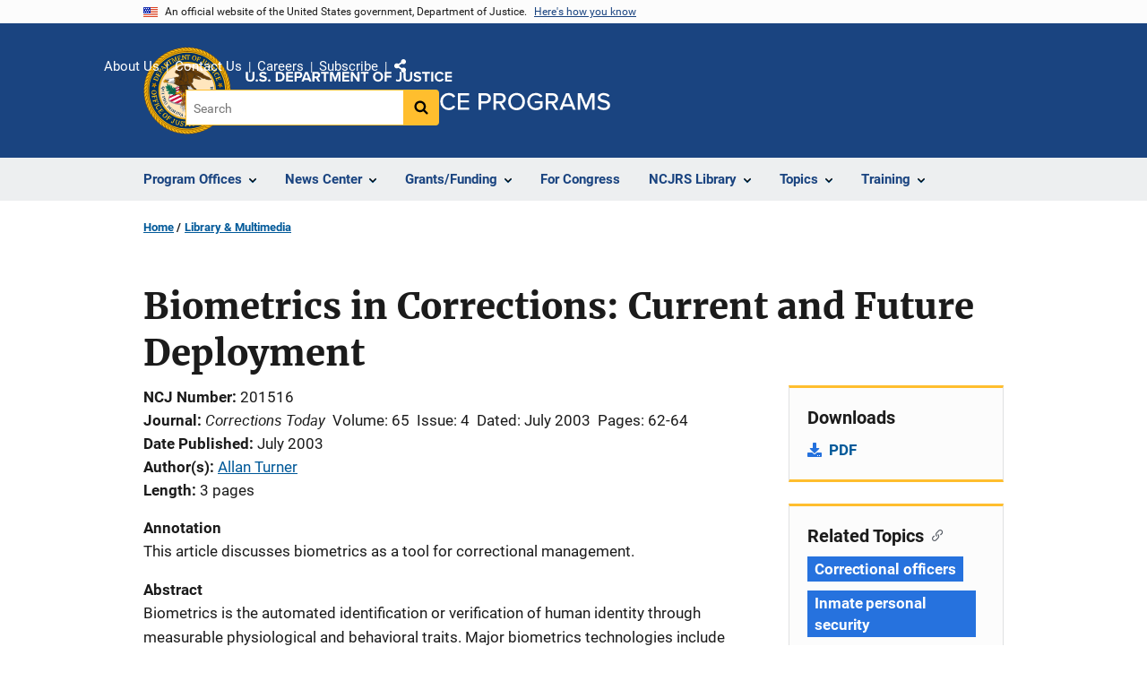

--- FILE ---
content_type: text/html; charset=UTF-8
request_url: https://www.ojp.gov/library/publications/biometrics-corrections-current-and-future-deployment
body_size: 11339
content:
<!DOCTYPE html>
<html lang="en" dir="ltr" prefix="og: https://ogp.me/ns#">
  <head>
    <meta charset="utf-8" />
<link rel="preload" href="/themes/custom/ojp/assets/fonts/roboto/Roboto-Regular.woff2" as="font" type="font/woff2" crossorigin="" />
<link rel="preload" href="/themes/custom/ojp/assets/fonts/roboto/Roboto-Bold.woff2" as="font" type="font/woff2" crossorigin="" />
<link rel="preload" href="/themes/custom/ojp/assets/fonts/roboto/Roboto-Italic.woff2" as="font" type="font/woff2" crossorigin="" />
<link rel="preload" href="/themes/custom/ojp/assets/fonts/roboto/Roboto-BlackItalic.woff2" as="font" type="font/woff2" crossorigin="" />
<link rel="preload" href="/themes/custom/ojp/assets/fonts/merriweather/Latin-Merriweather-Regular.woff2" as="font" type="font/woff2" crossorigin="" />
<link rel="preload" href="/themes/custom/ojp/assets/fonts/merriweather/Latin-Merriweather-Bold.woff2" as="font" type="font/woff2" crossorigin="" />
<noscript><style>form.antibot * :not(.antibot-message) { display: none !important; }</style>
</noscript><meta name="description" content="This article discusses biometrics as a tool for correctional management." />
<link rel="canonical" href="https://www.ojp.gov/library/publications/biometrics-corrections-current-and-future-deployment" />
<meta property="og:site_name" content="Office of Justice Programs" />
<meta property="og:url" content="https://www.ojp.gov/library/publications/biometrics-corrections-current-and-future-deployment" />
<meta property="og:title" content="Biometrics in Corrections: Current and Future Deployment | Office of Justice Programs" />
<meta property="og:description" content="This article discusses biometrics as a tool for correctional management." />
<meta property="og:image" content="https://www.ojp.gov/sites/g/files/xyckuh241/files/images/2020-02/ojp_og.png" />
<meta name="twitter:card" content="summary_large_image" />
<meta name="twitter:description" content="This article discusses biometrics as a tool for correctional management." />
<meta name="twitter:title" content="Biometrics in Corrections: Current and Future Deployment | Office of Justice Programs" />
<meta name="twitter:image" content="https://www.ojp.gov/sites/g/files/xyckuh241/files/images/2020-02/ojp_tw.png" />
<meta name="google-site-verification" content="4PLVTsyCm3--uca8rMAYrsLAAEJtRBtpZWm-kh9pr0g" />
<meta name="Generator" content="Drupal 10 (https://www.drupal.org)" />
<meta name="MobileOptimized" content="width" />
<meta name="HandheldFriendly" content="true" />
<meta name="viewport" content="width=device-width, initial-scale=1.0" />
<link rel="icon" href="/themes/custom/ojp/assets/images/ojp/favicon.png" type="image/png" />
<link rel="alternate" hreflang="en" href="https://www.ojp.gov/library/publications/biometrics-corrections-current-and-future-deployment" />

    <title>Biometrics in Corrections: Current and Future Deployment | Office of Justice Programs</title>
    <link rel="stylesheet" media="all" href="/sites/g/files/xyckuh241/files/css/css_8kWHm58NNAG70rX8qOa7v7ItaM-I9AtKIGjOLmdyJ-0.css?delta=0&amp;language=en&amp;theme=ojp&amp;include=[base64]" />
<link rel="stylesheet" media="all" href="/sites/g/files/xyckuh241/files/css/css_Ypsu4XtyBw3Upe9o6rG_HMzoTCSoXJQpAzGGkPbX90U.css?delta=1&amp;language=en&amp;theme=ojp&amp;include=[base64]" />
<link rel="stylesheet" media="print" href="/sites/g/files/xyckuh241/files/css/css_zxEGTDXeP9ngdNso24-Bomoquys4mkHkVPDlu-SLlg8.css?delta=2&amp;language=en&amp;theme=ojp&amp;include=[base64]" />
<link rel="stylesheet" media="all" href="/sites/g/files/xyckuh241/files/css/css_3PQxx3C1H1JphTzo7-Y8c5Vk_zSQ8AaU4VQCjZCA8Fw.css?delta=3&amp;language=en&amp;theme=ojp&amp;include=[base64]" />

    
  </head>
  <body class="path-node page-node-type-publication">
        <a href="#main-content" class="visually-hidden focusable skip-link">
      Skip to main content
    </a>
    <noscript><iframe src="https://www.googletagmanager.com/ns.html?id=GTM-5KXJ326"
                  height="0" width="0" style="display:none;visibility:hidden"></iframe></noscript>

      <div class="dialog-off-canvas-main-canvas" data-off-canvas-main-canvas>
      <section class="usa-banner" aria-label="Official government website">

    <div class="usa-accordion">
  <header class="usa-banner__header">
    <div class="usa-banner__inner">
      <div class="grid-col-auto">
        <img class="usa-banner__header-flag" src="/themes/custom/ojp/assets/images/us_flag_small.png" alt="U.S. flag">
      </div>
      <div class="grid-col-fill tablet:grid-col-auto">
        <p class="usa-banner__header-text">An official website of the United States government, Department of Justice.</p>
        <p class="usa-banner__header-action" aria-hidden="true">Here's how you know</p>
      </div>
      <button class="usa-accordion__button usa-banner__button"
              aria-expanded="false" aria-controls="gov-banner">
        <span class="usa-banner__button-text">Here's how you know</span>
      </button>
    </div>
  </header>
  <div class="usa-banner__content usa-accordion__content" id="gov-banner" hidden>
    <div class="grid-row grid-gap-lg">
      <div class="usa-banner__guidance tablet:grid-col-6">
        <img class="usa-banner__icon usa-media-block__img" src="/themes/custom/ojp/assets/images/icon-dot-gov.svg" role="img" alt="" aria-hidden="true">
        <div class="usa-media-block__body">
          <p>
            <strong>Official websites use .gov</strong>
            <br>
            A <strong>.gov</strong> website belongs to an official government organization in the United States.
          </p>
        </div>
      </div>
      <div class="usa-banner__guidance tablet:grid-col-6">
        <img class="usa-banner__icon usa-media-block__img" src="/themes/custom/ojp/assets/images/icon-https.svg" role="img" alt="" aria-hidden="true">
        <div class="usa-media-block__body">
          <p>
            <strong>Secure .gov websites use HTTPS</strong>
            <br>
            A <strong>lock</strong> (
            <span class="icon-lock"><svg xmlns="http://www.w3.org/2000/svg" width="52" height="64" viewBox="0 0 52 64" class="usa-banner__lock-image" role="img" aria-labelledby="banner-lock-title-default banner-lock-description-default" focusable="false"><title id="banner-lock-title-default">Lock</title><desc id="banner-lock-description-default">A locked padlock</desc><path fill="#000000" fill-rule="evenodd" d="M26 0c10.493 0 19 8.507 19 19v9h3a4 4 0 0 1 4 4v28a4 4 0 0 1-4 4H4a4 4 0 0 1-4-4V32a4 4 0 0 1 4-4h3v-9C7 8.507 15.507 0 26 0zm0 8c-5.979 0-10.843 4.77-10.996 10.712L15 19v9h22v-9c0-6.075-4.925-11-11-11z"/></svg></span>
            ) or <strong>https://</strong> means you’ve safely connected to the .gov website. Share sensitive information only on official, secure websites.          </p>
        </div>
      </div>
    </div>
  </div>
</div>


    
  </section>

  <header class="usa-header usa-header--extended" id="header">

    
      <div class="usa-navbar">
                <button class="usa-menu-btn usa-button">Menu</button>
                  <div class="region region-header">
    <div class="usa-logo" id="logo">
      <div class="ojp-seal">
      <a href="https://www.ojp.gov" accesskey="1" title="Office of Justice Programs" aria-label="Office of Justice Programs">
                <img src="/themes/custom/ojp/assets/images/ojp/OJP-seal.svg" alt="Office of Justice Programs seal" height="98" width="98" />
              </a>
    </div>
        <div class="ojp-office-logo">
      <a href="/" accesskey="2" title="Home" aria-label="Home">
        <img src="/themes/custom/ojp/assets/images/ojp/ojp-site-logo-no-seal_white.svg?v=1" alt="Home" />
      </a>
    </div>
  </div>

  </div>

      </div>

      <div class="usa-overlay"></div>
        <nav class="usa-nav" aria-label="site navigation">
          <div class="usa-nav__inner">

            <button class="usa-nav__close">
              <img src="/themes/custom/ojp/assets/images/close-white.svg" alt="close" />
            </button>

            
            
                                              <div class="region region-primary-menu">
    


  
  
          <ul class="usa-nav__primary usa-accordion" aria-label="primary navigation">
    
          <li class="usa-nav__primary-item" >

                  <button class="usa-accordion__button usa-nav__link" aria-expanded="false" aria-controls="extended-nav-section-1">
            <span>Program Offices</span>
          </button>
        
                    
  
          <ul id="extended-nav-section-1" class="usa-nav__submenu" hidden>

            <li class="usa-nav__submenu-item">
        <a href="https://www.ojp.gov/about#program-offices">
          <span>Program Offices</span>
        </a>
      </li>
      
    
          <li class="usa-nav__submenu-item">

        
                  <a href="https://bja.ojp.gov/" class="link">
            <span class="">Bureau of Justice Assistance</span>
          </a>
        
      </li>
          <li class="usa-nav__submenu-item">

        
                  <a href="https://bjs.ojp.gov/" class="link">
            <span class="">Bureau of Justice Statistics</span>
          </a>
        
      </li>
          <li class="usa-nav__submenu-item">

        
                  <a href="https://nij.ojp.gov/" class="link">
            <span class="">National Institute of Justice</span>
          </a>
        
      </li>
          <li class="usa-nav__submenu-item">

        
                  <a href="https://ovc.ojp.gov/" class="link">
            <span class="">Office for Victims of Crime</span>
          </a>
        
      </li>
          <li class="usa-nav__submenu-item">

        
                  <a href="https://ojjdp.ojp.gov/" class="link">
            <span class="">Office of Juvenile Justice and Delinquency Prevention</span>
          </a>
        
      </li>
          <li class="usa-nav__submenu-item">

        
                  <a href="https://smart.ojp.gov/" class="link">
            <span class="">Office of Sex Offender Sentencing, Monitoring, Apprehending, Registering, and Tracking</span>
          </a>
        
      </li>
        </ul>
  
        
      </li>
          <li class="usa-nav__primary-item" >

                  <button class="usa-accordion__button usa-nav__link" aria-expanded="false" aria-controls="extended-nav-section-2">
            <span>News Center</span>
          </button>
        
                    
  
          <ul id="extended-nav-section-2" class="usa-nav__submenu" hidden>

            <li class="usa-nav__submenu-item">
        <a href="/news/news">
          <span>News Center</span>
        </a>
      </li>
      
    
          <li class="usa-nav__submenu-item">

        
                  <a href="https://justicegrants.usdoj.gov/news" class="link">
            <span class="">JustGrants News &amp; Updates</span>
          </a>
        
      </li>
          <li class="usa-nav__submenu-item">

        
                  <a href="/news/justice-programs-news-funding" class="link">
            <span class="">Justice Programs News &amp; Funding</span>
          </a>
        
      </li>
          <li class="usa-nav__submenu-item">

        
                  <a href="/news/for-media" class="link">
            <span class="">Media Inquiries</span>
          </a>
        
      </li>
          <li class="usa-nav__submenu-item">

        
                  <a href="/library/multimedia/list" class="link">
            <span class="">Multimedia</span>
          </a>
        
      </li>
          <li class="usa-nav__submenu-item">

        
                  <a href="/news/news-releases" class="link">
            <span class="">News Releases</span>
          </a>
        
      </li>
          <li class="usa-nav__submenu-item">

        
                  <a href="/news/publications" class="link">
            <span class="">Publications</span>
          </a>
        
      </li>
          <li class="usa-nav__submenu-item">

        
                  <a href="/news/social-media" class="link">
            <span class="">Social Media</span>
          </a>
        
      </li>
          <li class="usa-nav__submenu-item">

        
                  <a href="/news/speeches" class="link">
            <span class="">Speeches</span>
          </a>
        
      </li>
        </ul>
  
        
      </li>
          <li class="usa-nav__primary-item" >

                  <button class="usa-accordion__button usa-nav__link" aria-expanded="false" aria-controls="extended-nav-section-3">
            <span>Grants/Funding</span>
          </button>
        
                    
  
          <ul id="extended-nav-section-3" class="usa-nav__submenu" hidden>

            <li class="usa-nav__submenu-item">
        <a href="/funding">
          <span>Grants/Funding</span>
        </a>
      </li>
      
    
          <li class="usa-nav__submenu-item">

        
                  <a href="/funding/apply/ojp-grant-application-resource-guide" class="link">
            <span class="">Apply for Funding</span>
          </a>
        
      </li>
          <li class="usa-nav__submenu-item">

        
                  <a href="/funding/explore/current-funding-opportunities" class="link">
            <span class="">Find Opportunities</span>
          </a>
        
      </li>
          <li class="usa-nav__submenu-item">

        
                  <a href="/funding/implement/overview" class="link">
            <span class="">Manage Awards</span>
          </a>
        
      </li>
          <li class="usa-nav__submenu-item">

        
                  <a href="/funding/ojpgrantawards" class="link">
            <span class="">View Awards</span>
          </a>
        
      </li>
        </ul>
  
        
      </li>
          <li class="usa-nav__primary-item" >

        
                  <a href="/congress" class="link usa-nav__link">
            <span class="">For Congress</span>
          </a>
        
      </li>
          <li class="usa-nav__primary-item" >

                  <button class="usa-accordion__button usa-nav__link" aria-expanded="false" aria-controls="extended-nav-section-5">
            <span>NCJRS Library</span>
          </button>
        
                    
  
          <ul id="extended-nav-section-5" class="usa-nav__submenu" hidden>

            <li class="usa-nav__submenu-item">
        <a href="/ncjrs/virtual-library">
          <span>NCJRS Library</span>
        </a>
      </li>
      
    
          <li class="usa-nav__submenu-item">

        
                  <a href="/ncjrs-virtual-library/search" class="link">
            <span class="">Library Search</span>
          </a>
        
      </li>
          <li class="usa-nav__submenu-item">

        
                  <a href="/ncjrs-virtual-library/tutorial" class="link">
            <span class="">Tutorial/FAQs</span>
          </a>
        
      </li>
          <li class="usa-nav__submenu-item">

        
                  <a href="/ncjrs-virtual-library/wal" class="link">
            <span class="">New Additions</span>
          </a>
        
      </li>
          <li class="usa-nav__submenu-item">

        
                  <a href="/ncjrs/new-ojp-resources" class="link">
            <span class="">New OJP Resources</span>
          </a>
        
      </li>
          <li class="usa-nav__submenu-item">

        
                  <a href="/library/publications/list" class="link">
            <span class="">OJP Publications</span>
          </a>
        
      </li>
        </ul>
  
        
      </li>
          <li class="usa-nav__primary-item" >

                  <button class="usa-accordion__button usa-nav__link" aria-expanded="false" aria-controls="extended-nav-section-6">
            <span>Topics</span>
          </button>
        
                    
  
          <ul id="extended-nav-section-6" class="usa-nav__submenu" hidden>

            <li class="usa-nav__submenu-item">
        <a href="/topics">
          <span>Topics</span>
        </a>
      </li>
      
    
          <li class="usa-nav__submenu-item">

        
                  <a href="/program/civil-rights-office/home" class="link">
            <span class="">Civil Rights</span>
          </a>
        
      </li>
          <li class="usa-nav__submenu-item">

        
                  <a href="/topics/corrections" class="link">
            <span class="">Corrections</span>
          </a>
        
      </li>
          <li class="usa-nav__submenu-item">

        
                  <a href="/topics/courts" class="link">
            <span class="">Courts</span>
          </a>
        
      </li>
          <li class="usa-nav__submenu-item">

        
                  <a href="/topics/crime-prevention" class="link">
            <span class="">Crime Prevention</span>
          </a>
        
      </li>
          <li class="usa-nav__submenu-item">

        
                  <a href="/topics/drugs-substance-use" class="link">
            <span class="">Drugs &amp; Substance Use</span>
          </a>
        
      </li>
          <li class="usa-nav__submenu-item">

        
                  <a href="/topics/forensic-sciences" class="link">
            <span class="">Forensic Sciences</span>
          </a>
        
      </li>
          <li class="usa-nav__submenu-item">

        
                  <a href="/topics/justice-system" class="link">
            <span class="">Justice System</span>
          </a>
        
      </li>
          <li class="usa-nav__submenu-item">

        
                  <a href="/topics/juvenile-justice" class="link">
            <span class="">Juvenile Justice</span>
          </a>
        
      </li>
          <li class="usa-nav__submenu-item">

        
                  <a href="/topics/law-enforcement" class="link">
            <span class="">Law Enforcement</span>
          </a>
        
      </li>
          <li class="usa-nav__submenu-item">

        
                  <a href="/topics/mental-health" class="link">
            <span class="">Mental Health</span>
          </a>
        
      </li>
          <li class="usa-nav__submenu-item">

        
                  <a href="/topics/research-statistics-evaluation" class="link">
            <span class="">Research, Statistics &amp; Evaluation</span>
          </a>
        
      </li>
          <li class="usa-nav__submenu-item">

        
                  <a href="/topics/sex-offender-management" class="link">
            <span class="">Sex Offender Management</span>
          </a>
        
      </li>
          <li class="usa-nav__submenu-item">

        
                  <a href="/topics/sexual-assault-awareness" class="link">
            <span class="">Sexual Assault Awareness</span>
          </a>
        
      </li>
          <li class="usa-nav__submenu-item">

        
                  <a href="/topics/tribal-justice" class="link">
            <span class="">Tribal Justice</span>
          </a>
        
      </li>
          <li class="usa-nav__submenu-item">

        
                  <a href="/topics/victims-crime" class="link">
            <span class="">Victims of Crime</span>
          </a>
        
      </li>
        </ul>
  
        
      </li>
          <li class="usa-nav__primary-item" >

                  <button class="usa-accordion__button usa-nav__link" aria-expanded="false" aria-controls="extended-nav-section-7">
            <span>Training</span>
          </button>
        
                    
  
          <ul id="extended-nav-section-7" class="usa-nav__submenu" hidden>

            <li class="usa-nav__submenu-item">
        <a href="/training-and-technical-assistance">
          <span>Training</span>
        </a>
      </li>
      
    
          <li class="usa-nav__submenu-item">

        
                  <a href="/events/upcoming" class="link">
            <span class="">Justice Events</span>
          </a>
        
      </li>
          <li class="usa-nav__submenu-item">

        
                  <a href="/training-and-technical-assistance/fmsc" class="link">
            <span class="">Financial Management and Support Center (FMSC)</span>
          </a>
        
      </li>
          <li class="usa-nav__submenu-item">

        
                  <a href="/training-and-technical-assistance/tfmc" class="link">
            <span class="">Tribal Financial Management Center (TFMC)</span>
          </a>
        
      </li>
          <li class="usa-nav__submenu-item">

        
                  <a href="/training-and-technical-assistance/fmrc" class="link">
            <span class="">Financial Management Resource Center (FMRC)</span>
          </a>
        
      </li>
          <li class="usa-nav__submenu-item">

        
                  <a href="/training-and-technical-assistance/gfmts/financial-management-seminars" class="link">
            <span class="">Financial Management Training (GFMTS)</span>
          </a>
        
      </li>
        </ul>
  
        
      </li>
        </ul>
  



  </div>

                            
                              <div class="default">
                    <div class="region region-secondary-menu">
    <div class="usa-nav__secondary">
      <ul class="usa-nav__secondary-links">

          <li class="usa-nav__secondary-item">
        <a href="https://www.ojp.gov/about">
          About Us
        </a>
      </li>
          <li class="usa-nav__secondary-item">
        <a href="/contact">
          Contact Us
        </a>
      </li>
          <li class="usa-nav__secondary-item">
        <a href="/about/jobs">
          Careers
        </a>
      </li>
          <li class="usa-nav__secondary-item">
        <a href="/subscribe">
          Subscribe
        </a>
      </li>
                  <li class="usa-nav__secondary-item">
        <div class="doj-sharing">
  <button id="doj-sharing-toggle" class="doj-sharing__toggle" tabindex="0" title="Choose a social sharing platform" aria-haspopup="true" aria-controls="doj-sharing-links" aria-expanded="false">Share</button>
<ul id="doj-sharing-links" class="doj-sharing__list" tabindex="0" aria-label="Choose a social sharing platform"><li><a href="https://www.facebook.com/sharer/sharer.php?u=https%3A//www.ojp.gov/library/publications/biometrics-corrections-current-and-future-deployment" title="Share on Facebook" data-event-label="Share on Facebook" target="_blank">Facebook</a></li><li><a href="https://twitter.com/intent/tweet?url=https%3A//www.ojp.gov/library/publications/biometrics-corrections-current-and-future-deployment&amp;text=Biometrics%20in%20Corrections%3A%20Current%20and%20Future%20Deployment" title="Share on X" data-event-label="Share on X" target="_blank">X</a></li><li><a href="https://www.linkedin.com/shareArticle?mini=true&amp;url=https%3A//www.ojp.gov/library/publications/biometrics-corrections-current-and-future-deployment&amp;title=Biometrics%20in%20Corrections%3A%20Current%20and%20Future%20Deployment" title="Share on LinkedIn" data-event-label="Share on LinkedIn" target="_blank">LinkedIn</a></li><li><a href="https://reddit.com/submit?url=https%3A//www.ojp.gov/library/publications/biometrics-corrections-current-and-future-deployment&amp;title=Biometrics%20in%20Corrections%3A%20Current%20and%20Future%20Deployment" title="Share on Reddit" data-event-label="Share on Reddit" target="_blank">Reddit</a></li><li><a href="https://pinterest.com/pin/create/button?url=https%3A//www.ojp.gov/library/publications/biometrics-corrections-current-and-future-deployment&amp;media=https%3A//www.ojp.gov/sites/g/files/xyckuh241/files/images/2020-02/ojp_og.png&amp;description=Biometrics%20in%20Corrections%3A%20Current%20and%20Future%20Deployment" title="Share on Pinterest" data-event-label="Share on Pinterest" target="_blank">Pinterest</a></li><li><a href="/cdn-cgi/l/email-protection#[base64]" title="Share on Email" data-event-label="Share on Email">Email</a></li></ul>
</div>
      </li>
        </ul>
  
</div>

<div id="block-ojp-searchblock" data-block-plugin-id="ojp_search_block" class="block block-ojp-search block-ojp-search-block">
  
    
      
<div class="usa-search usa-search--small">
  <div role="search">
    
<div data-gname="ojp-search" data-queryParameterName="keys" class="gcse-searchbox-only" data-resultsUrl="/search/results">
  
</div>

  </div>
</div>
  </div>

  </div>

                </div>
              
            
          </div>
        </nav>

      
  </header>

  <div class="grid-container">
    <div class="grid-col-fill">
        <div class="region region-breadcrumb">
    <div id="block-ojp-breadcrumbs" data-block-plugin-id="system_breadcrumb_block" class="block block-system block-system-breadcrumb-block">
  
    
       <nav id="system-breadcrumb" aria-label="breadcrumb">
        <ol class="add-list-reset uswds-breadcrumbs uswds-horizontal-list">
                            <li>
                                            <a href="/">Home</a>
                                    </li>
                            <li>
                                            <a href="/library">Library &amp; Multimedia</a>
                                    </li>
                    </ol>
    </nav>

  </div>

  </div>

    </div>
  </div>


<div class="usa-section uswds-middle-section " aria-label="primary content">
  <div class="grid-container ">
    <div class="grid-col-fill">
        <div class="region region-highlighted">
    <div data-drupal-messages-fallback class="hidden"></div>

  </div>


      
    </div>
  </div>

  
  
  <main class="uswds-main-content-wrapper grid-container ">
    <a id="main-content" tabindex="-1"></a>
    <div class = "grid-row grid-gap-2">

      <div class="region-content tablet:grid-col-12">
          <div class="region region-content">
    <div id="block-ojp-page-title" data-block-plugin-id="page_title_block" class="block block-core block-page-title-block">
  
    
      
  <h1 class="uswds-page-title page-title">Biometrics in Corrections: Current and Future Deployment</h1>


  </div>
<div id="block-ojp-content" data-block-plugin-id="system_main_block" class="block block-system block-system-main-block">
  
    
      

<article>

  
    

  
  <div>

    
      
  <div class="layout layout--twocol-section layout--twocol-section--75-25 layout--node-publication">
                    <div  class="layout__region layout__region--first">
        <div data-block-plugin-id="field_block:node:publication:field_content_advisory" class="block--field-content-advisory block block-layout-builder block-field-blocknodepublicationfield-content-advisory">
  
    
      
                  

  </div>
<div data-block-plugin-id="extra_field_block:node:publication:field_content_archival_notice" class="block--field-content-archival-notice block block-layout-builder block-extra-field-blocknodepublicationfield-content-archival-notice">
  
    
      
  </div>
<div data-block-plugin-id="field_block:node:publication:field_ncj_number" class="block--field-ncj-number block block-layout-builder block-field-blocknodepublicationfield-ncj-number">
  
    
      
  <div class="field field--name-field-ncj-number field--type-integer field--label-inline clearfix">
    <div class="field__label">NCJ Number</div>
              <div class="field__item">201516</div>
          </div>

  </div>
<div data-block-plugin-id="extra_field_block:node:publication:journal_information" class="block--journal-information block block-layout-builder block-extra-field-blocknodepublicationjournal-information">
  
    
      
<div class="field field--extra-field field--name-journal-information field--label-inline clearfix">
  <div class="field__label">Journal</div>

<div class="field__item">
  <span class="journal-information"><em>Corrections Today</em></span> <span class="journal-information">Volume: 65</span> <span class="journal-information">Issue: 4</span> <span class="journal-information">Dated: July 2003</span> <span class="journal-information">Pages: 62-64</span>
</div>

</div>

  </div>
<div data-block-plugin-id="extra_field_block:node:publication:date_published" class="block--date-published block block-layout-builder block-extra-field-blocknodepublicationdate-published">
  
    
      
<div class="field field--extra-field field--name-date-published field--label-inline clearfix">
  <div class="field__label">Date Published</div>

<div class="field__item">
  July 2003
</div>

</div>

  </div>
<div data-block-plugin-id="field_block:node:publication:field_ref_authors" class="block--field-ref-authors block block-layout-builder block-field-blocknodepublicationfield-ref-authors">
  
    
          <div class="field field--name-field-ref-authors field--type-entity-reference field--label-inline inline-separated-field-items">
    <div class="field__label">Author(s)</div>
          <div class="list_items with-inline-label">
                      <span class="field__item"><a href="https://www.ojp.gov/library/publications/list?author=%22Allan%20Turner%20%28174331%29%22">Allan Turner</a></span>
                    </div>
      </div>

  </div>
<div data-block-plugin-id="field_block:node:publication:field_page_length" class="block--field-page-length block block-layout-builder block-field-blocknodepublicationfield-page-length">
  
    
      
  <div class="field field--name-field-page-length field--type-integer field--label-inline clearfix">
    <div class="field__label">Length</div>
              <div content="3" class="field__item">3 pages</div>
          </div>

  </div>
<div data-block-plugin-id="field_block:node:publication:field_annotation" class="block--field-annotation block block-layout-builder block-field-blocknodepublicationfield-annotation">
  
    
      
  <div class="use-float-friendly-lists clearfix text-formatted field field--name-field-annotation field--type-text-long field--label-above">
    <div class="field__label">Annotation</div>
              <div class="field__item"><p>This article discusses biometrics as a tool for correctional management.</p></div>
          </div>

  </div>
<div data-block-plugin-id="field_block:node:publication:field_abstract" class="block--field-abstract block block-layout-builder block-field-blocknodepublicationfield-abstract">
  
    
      
  <div class="use-float-friendly-lists clearfix text-formatted field field--name-field-abstract field--type-text-long field--label-above">
    <div class="field__label">Abstract</div>
              <div class="field__item"><p>Biometrics is the automated identification or verification of human identity through measurable physiological and behavioral traits. Major biometrics technologies include fingerprint and iris scanning, facial recognition, hand geometry, and voice recognition. Many different types of biometrics are being researched for future use, including body odor, ear biometrics, facial thermography, gait analysis, and thermal imagery. Biometrics operates using a three-step process. First, a sensor makes an observation. The type of biometric device used determines the type of sensor and its observation. Next, the sensor captures a signature. A computer algorithm normalizes the captured biometric signature so that it is in the same format as an individual's signature that is stored on the system repository or token. Finally, a matcher compares the new normalized signature to the signature in the repository or token database. A measure of similarity or difference is computed for a comparison of normalized signatures. The biometric recognition can be used in the identification mode or the verification mode. In the identification mode, the system identifies a person from the entire population by searching a database for a match. In the verification mode, the biometric system authenticates a person's claim of identity from his or her previously enrolled pattern. The application of biometrics in prisons and jails is primarily in the verification mode and focuses on entrance and egress. There is an emerging consensus that fingerprint, hand geometry, iris recognition, and facial recognition are the biometric technologies most readily applied in corrections. In the near future, the types of biometric devices that are now most widely applied in corrections are not anticipated to change. The present devices can be expected to become less expensive, easier to use, and more accurate. The future deployment of biometrics in corrections will depend on how innovative correctional administrators will be and the continued improvement in the technology's accuracy. 9 endnotes</p></div>
          </div>

  </div>
      
  
          <div data-block-plugin-id="entity_view:node" class="block-entity-viewnode-additional-details block block-ctools block-entity-viewnode usa-accordion" aria-label="accordion-group">
      
      
    
              
      
<h2 class="usa-accordion__heading">
  <button class="usa-accordion__button"
    aria-expanded="true"
    aria-controls="additional-details-0"
    type="button">
  Additional Details
  </button>
</h2>
<div id="additional-details-0" class="usa-accordion__content ui-widget-content" hidden>
  

  
  
        
  <div class="field field--name-field-agencies field--type-entity-reference field--label-inline clearfix grid-row">
  <div class="field__label tablet:grid-col-3">Agencies</div>
        <div class="field__items tablet:grid-col-9">
                              <div class="field__item">NIJ</div>
                        </div>
      </div>


  
  
        
  <div class="field field--name-field-publication-type-term field--type-entity-reference field--label-inline clearfix grid-row">
  <div class="field__label tablet:grid-col-3">Publication Type</div>
        <div class="field__items tablet:grid-col-9">
                              <div class="field__item">Issue Overview</div>
                        </div>
      </div>


</div>

          </div>
    
  
  
<div data-block-plugin-id="modification_notes" class="block block-ojp-core block-modification-notes modification-notes">
  <div class="modification-notes__divider"></div>
  
  
    <div class="modification-notes__note_date modification-notes__note_created">Date Published: July 1, 2003</div>
</div>

      </div>
    
          <div  class="layout__region layout__region--second">
        


  
<div     data-block-plugin-id="publication_downloads"
      class="block block-ojp-publication block-publication-downloads cta"
  >
    <div>
    
          <h3  class="cta__headline">Downloads</h3>
        
                      <div class="cta__callout">
        <ul class="cta__items-list">
                                <li class="cta__item">
          <a href="https://www.ncjrs.gov/pdffiles1/nij/201516.pdf" title="PDF">
            PDF
          </a>
        </li>
          </ul>
  </div>
            </div>
</div>




  
<div     data-block-plugin-id="ojp_taxonomy_content_popular_topics"
      class="block block-ojp-taxonomy block-ojp-taxonomy-content-popular-topics cta"
  >
    <div>
    
          <h3  class="cta__headline">Related Topics</h3>
        
                <a class="ojp-tag" href="/taxonomy/term/correctional-officers" aria-label="Tags: Correctional officers">Correctional officers</a>
        <a class="ojp-tag" href="/taxonomy/term/inmate-personal-security" aria-label="Tags: Inmate personal security">Inmate personal security</a>
        <a class="ojp-tag" href="/taxonomy/term/security-0" aria-label="Tags: Security">Security</a>
        <a class="ojp-tag" href="/taxonomy/term/security-standards" aria-label="Tags: Security standards">Security standards</a>
        <a class="ojp-tag" href="/taxonomy/term/security-systems-0" aria-label="Tags: Security systems">Security systems</a>
  
          </div>
</div>



  
<div     data-block-plugin-id="similar_content"
      class="block block-ojp-taxonomy block-similar-content cta-horizontal cta"
  >
    <div>
    
          <h3  class="cta__headline">Similar Publications</h3>
        
                      <div class="cta__callout">
        <ul class="cta__items-list">
                                <li class="cta__item">
          <a href="/library/publications/correction-works-adverse-effects-and-total-worker-health-program-enhance-well" title="Correction Work's Adverse Effects and a Total Worker Health Program to Enhance Well-Being">
            Correction Work's Adverse Effects and a Total Worker Health Program to Enhance Well-Being
          </a>
        </li>
              <li class="cta__item">
          <a href="/library/publications/technology-enabled-intervention-enhance-mindfulness-safety-and-health" title="Technology-Enabled Intervention to Enhance Mindfulness, Safety, and Health Promotion Among Corrections Professionals: Protocol for a Prospective Quasi-Experimental Trial">
            Technology-Enabled Intervention to Enhance Mindfulness, Safety, and Health Promotion Among Corrections Professionals: Protocol for a Prospective Quasi-Experimental Trial
          </a>
        </li>
              <li class="cta__item">
          <a href="/library/publications/principles-forensic-audio-analysis" title="Principles of Forensic Audio Analysis">
            Principles of Forensic Audio Analysis
          </a>
        </li>
          </ul>
  </div>
            </div>
</div>


      </div>
      
      </div>


  </div>

</article>

  </div>

  </div>

      </div>

      

      
    </div>
  </main>
</div>

<footer class="usa-footer usa-footer--big">
  <div class="grid-container usa-footer-return-to-top">
    <a id="return-to-top" class="hide" href="#">Top</a>
  </div>

      <div class="usa-footer__primary-section">
      <div class="grid-container footer__wrapper">
        <div class="usa-footer-primary__top padding-bottom-5">
                      <h3 class="usa-footer__agency-heading tablet:display-inline-block">Office of Justice Programs</h3>
                  </div>

        
        
                        <nav class="usa-footer-nav mobile-lg:grid-col-12" aria-label="footer navigation">

                        <div class="region region-footer-menu">
    

    
                <div class="grid-row grid-gap">
        
                  
    
                  <div class="tablet:grid-col-6 desktop:grid-col-4">
        <section aria-labelledby="section-more-topics" class="usa-footer__primary-content usa-footer__primary-content--collapsible display-block">
          <h4 id="section-more-topics" class="usa-footer__primary-link">MORE TOPICS</h4>
                    <ul class="add-list-reset usa-list--unstyled">
                
        
                  
    
                  <li class="usa-footer__secondary-link">
        <a href="https://www.ojp.gov/program/civil-rights-office/filing-civil-rights-complaint">File a Civil Rights Complaint</a>
      </li>
      
    
                  <li class="usa-footer__secondary-link">
        <a href="https://oig.justice.gov/hotline/submit_complaint">File a DOJ OIG Complaint</a>
      </li>
      
    
                  <li class="usa-footer__secondary-link">
        <a href="/about/offices/eeo/complaint-process">File an EEO Complaint</a>
      </li>
      
    
                  <li class="usa-footer__secondary-link">
        <a href="/about/jobs">Find a Career</a>
      </li>
      
    
                  <li class="usa-footer__secondary-link">
        <a href="/program/freedom-information-act/foia-overview">Submit an OJP FOIA Request</a>
      </li>
      
    
        
  
          </ul>
                  </section>
      </div>
      
    
                  <div class="tablet:grid-col-6 desktop:grid-col-4">
        <section aria-labelledby="section-news-center" class="usa-footer__primary-content usa-footer__primary-content--collapsible display-block">
          <h4 id="section-news-center" class="usa-footer__primary-link">NEWS CENTER</h4>
                    <ul class="add-list-reset usa-list--unstyled">
                
        
                  
    
                  <li class="usa-footer__secondary-link">
        <a href="/news/for-media">Media Inquiries</a>
      </li>
      
    
                  <li class="usa-footer__secondary-link">
        <a href="https://www.ojp.gov/library/multimedia/list">Multimedia</a>
      </li>
      
    
                  <li class="usa-footer__secondary-link">
        <a href="/news/news-releases">News Releases</a>
      </li>
      
    
                  <li class="usa-footer__secondary-link">
        <a href="/news/speeches">Speeches</a>
      </li>
      
    
        
  
          </ul>
                  </section>
      </div>
      
    
                  <div class="tablet:grid-col-6 desktop:grid-col-4">
        <section aria-labelledby="section-other-resources" class="usa-footer__primary-content usa-footer__primary-content--collapsible display-block">
          <h4 id="section-other-resources" class="usa-footer__primary-link">OTHER RESOURCES</h4>
                    <ul class="add-list-reset usa-list--unstyled">
                
        
                  
    
                  <li class="usa-footer__secondary-link">
        <a href="https://www.ojp.gov/office-justice-programs-archives">Archive</a>
      </li>
      
    
                  <li class="usa-footer__secondary-link">
        <a href="/funding/explore/ojp-award-data">Lookup OJP Grant Awards</a>
      </li>
      
    
                  <li class="usa-footer__secondary-link">
        <a href="/ojp-response-center">OJP Response Center</a>
      </li>
      
    
                  <li class="usa-footer__secondary-link">
        <a href="/funding/state-administering-agencies/overview">State Administering Agencies</a>
      </li>
      
    
        
  
          </ul>
                  </section>
      </div>
      
    
                </div>
        
  



  </div>

          
        </nav>

        <div class="footer__social">
                      <a class="usa-link-facebook margin-right-2" href="https://www.facebook.com/DOJOJP">
              <span class="usa-sr-only">Facebook</span><span class="f">&nbsp;</span>
            </a>
          
                      <a class="usa-link-twitter margin-right-2" href="https://twitter.com/ojpgov">
              <span class="usa-sr-only">X</span><span class="t">&nbsp;</span>
            </a>
          
                      <a class="usa-link-youtube" href="https://www.youtube.com/user/OJPOCOM">
              <span class="usa-sr-only">YouTube</span>
              <span class="yt"> </span>
            </a>
          
                  </div>

      </div>
    </div>
  

      <div class="usa-footer__secondary-section">

              <div class="grid-container">
          <div class="grid-row usa-footer__logos-container ">
                                              <div class="usa-footer-logo usa-width-one-half  desktop:grid-col-6 desktop:border-right border-base-dark">

                            <a href="https://www.ojp.gov">
                                                <img class="" src="/themes/custom/ojp/assets/images/ojp/ojp-full.svg" alt="U.S. Department of Justice, Office of Justice Programs Logo">
                                            </a>
                          </div>
          
                                            <div class="desktop:grid-col-6">
              <div class="usa-footer__partner-logos 1">
                <div class="grid-row">
                  <div class="grid-col-4 flex-align-center usa-footer__partner-logo margin-bottom-3">
                    <a href="https://bja.ojp.gov" aria-label="Bureau of Justice Administration">
                      <img src="/themes/custom/ojp/assets/images/ojp/bja.svg" alt="Bureau of Justice Administration Logo" />
                    </a>
                  </div>
                  <div class="grid-col-4 flex-align-center usa-footer__partner-logo margin-bottom-3">
                    <a href="https://bjs.ojp.gov" aria-label="Bureau of Justice Statistics">
                      <img src="/themes/custom/ojp/assets/images/ojp/bjs.svg" alt="Bureau of Justice Statistics Logo" />
                    </a>
                  </div>
                  <div class="grid-col-4 flex-align-center usa-footer__partner-logo margin-bottom-3">
                    <a href=" https://nij.ojp.gov" aria-label="National Institute of Justice">
                      <img src="/themes/custom/ojp/assets/images/ojp/nij.svg" alt="National Institute of Justice Logo" />
                    </a>
                  </div>
                  <div class="grid-col-4 flex-align-center usa-footer__partner-logo">
                    <a href="https://ojjdp.ojp.gov" aria-label="Office of Juvenile Justice and Delinquency Prevention">
                      <img src="/themes/custom/ojp/assets/images/ojp/ojjdp.svg" alt="Office of Juvenile Justice and Delinquency Prevention Logo" />
                    </a>
                  </div>
                  <div class="grid-col-4 flex-align-center usa-footer__partner-logo">
                    <a href="https://ovc.ojp.gov" aria-label="Office for Victims of Crime">
                      <img src="/themes/custom/ojp/assets/images/ojp/ovc.svg" alt="Office for Victims of Crime Logo" />
                    </a>
                  </div>
                  <div class="grid-col-4 flex-align-center usa-footer__partner-logo">
                    <a href="https://smart.ojp.gov" aria-label="Office of Sex Offender Sentencing, Monitoring, Apprehending, Registering, and Tracking">
                      <img src="/themes/custom/ojp/assets/images/ojp/smart.svg" alt="Office of Sex Offender Sentencing, Monitoring, Apprehending, Registering, and Tracking Logo" />
                    </a>
                  </div>
                </div>
              </div>
            </div>

                    </div>

                      <div class="usa-footer-contact-links usa-width-one-half">

              <address>

                                  <p class="usa-footer-contact-heading">999 N. Capitol St., NE, Washington, DC  20531</p>
                
                
                
              </address>
            </div>
          
        </div>
      
              <div class="wide-nav">
          <nav aria-labelledby="block-bja-secondaryfooterlinkmenu-menu" id="block-bja-secondaryfooterlinkmenu" class="navigation menu--secondary-footer-link-menu">
            <h2 class="visually-hidden" id="block-bja-secondaryfooterlinkmenu-menu">Secondary Footer link menu</h2>
            <ul class="menu">
              <li class="menu-item">
                <a href="https://www.justice.gov/accessibility/accessibility-statement">Accessibility</a>
              </li>
              <li class="menu-item">
                <a href="https://www.justice.gov/open/plain-writing-act">Plain Language</a>
              </li>
              <li class="menu-item">
                <a href="https://www.justice.gov/doj/privacy-policy">Privacy Policy</a>
              </li>
              <li class="menu-item">
                <a href="https://www.justice.gov/legalpolicies">Legal Policies and Disclaimer</a>
              </li>
              <li class="menu-item">
                <a href="https://www.justice.gov/jmd/eeo-program-status-report">No FEAR Act</a>
              </li>
              <li class="menu-item">
                <a href="https://www.ojp.gov/program/freedom-information-act/foia-overview">Freedom of Information Act</a>
              </li>
              <li class="menu-item">
                <a href="https://www.usa.gov/">USA.gov</a>
              </li>
              <li class="menu-item">
                <a href="https://www.justice.gov/">Justice.gov</a>
              </li>
            </ul>
          </nav>
        </div>
                </div>
  
</footer>

  </div>

    
    <script data-cfasync="false" src="/cdn-cgi/scripts/5c5dd728/cloudflare-static/email-decode.min.js"></script><script type="application/json" data-drupal-selector="drupal-settings-json">{"path":{"baseUrl":"\/","pathPrefix":"","currentPath":"node\/1390571","currentPathIsAdmin":false,"isFront":false,"currentLanguage":"en"},"pluralDelimiter":"\u0003","suppressDeprecationErrors":true,"gtag":{"tagId":"","otherIds":[],"events":[],"additionalConfigInfo":[]},"ajaxPageState":{"libraries":"[base64]","theme":"ojp","theme_token":null},"ajaxTrustedUrl":[],"gtm":{"tagId":null,"settings":{"GTM-5KXJ326":{"data_layer":"dataLayer","include_environment":false}},"tagIds":["GTM-5KXJ326"]},"anchorjs":{"selector":".block--body.block-layout-builder h2:not(.usa-accordion__heading), .block--body.block-layout-builder h3, .block--body.block-layout-builder h4, .block--body.block-layout-builder h5, .block-inline-blocktext.block-layout-builder h3, .block-inline-blocktext.block-layout-builder h4, .block-inline-blocktext.block-layout-builder h5, .block-ojp-taxonomy h3, .block-ojp-core h3, .block--field-faq-sections h3, .block-crimesolutions-content-block h3, .block-ojp-core h3, .view-program-practices-listing-alpha h2, .page-node-type-microsite-subpage .block-page-title-block h1, .block-views-blockvideos-multimedia-block h2, .block-inline-blocktext.block-layout-builder h2:not(.usa-accordion__heading), .block-crimesolutions-content-block h3"},"bu":{"_core":{"default_config_hash":"hHRgRa8uaUJPBEvzD2uaerY4Z9xdbV4glRDRNp8euEE"},"notify_ie":12,"notify_firefox":56,"notify_opera":49,"notify_safari":10,"notify_chrome":62,"insecure":false,"unsupported":false,"mobile":false,"visibility_type":"hide","visibility_pages":"admin\/*","source":"\/\/browser-update.org\/update.min.js","show_source":"","position":"top","text_override":"{brow_name} is no longer supported. Some features of this site may not display correctly.","reminder":null,"reminder_closed":null,"new_window":false,"url":"","no_close":false,"test_mode":false},"ojp_search":{"search_no_query_text":"Your search yielded no results."},"ajax":[],"user":{"uid":0,"permissionsHash":"6aee2aaba289612b3e7afaea015685d6c09613ba271aff03f30dece64ab1add9"}}</script>
<script src="/sites/g/files/xyckuh241/files/js/js_J1zd2N7H0l9iClJCTKNPNxO6r8TF7PcXfbRreIpMiqg.js?scope=footer&amp;delta=0&amp;language=en&amp;theme=ojp&amp;include=[base64]"></script>
<script src="/libraries/anchor-js/anchor.min.js?v=4.3.0" defer></script>
<script src="/libraries/clipboard/dist/clipboard.min.js?v=2.0.6" defer></script>
<script src="/modules/custom/anchorjs/js/anchorjs.custom.js?v=0.1.0" defer></script>
<script src="/sites/g/files/xyckuh241/files/js/js_MDrcoE0NRDnHvssqeZzn0X1om5TXtbE2p5z6LENvcvk.js?scope=footer&amp;delta=4&amp;language=en&amp;theme=ojp&amp;include=[base64]"></script>
<script src="/modules/custom/ckeditor5_embedded_content/js/aftermarket/uswds_accordion.js?t8vnln"></script>
<script src="/sites/g/files/xyckuh241/files/js/js_bCYTci8oNamnhWSzfFRR_Wd5PA67fMu9rbDDMQADrHo.js?scope=footer&amp;delta=6&amp;language=en&amp;theme=ojp&amp;include=[base64]"></script>
<script src="/extlink/settings.js"></script>
<script src="/sites/g/files/xyckuh241/files/js/js_xgZrggXlFB2BQrKodH0YO_xPH5y-fKsiDP8eBRbW2wE.js?scope=footer&amp;delta=8&amp;language=en&amp;theme=ojp&amp;include=[base64]"></script>
<script src="/modules/contrib/google_tag/js/gtag.js?t8vnln"></script>
<script src="/sites/g/files/xyckuh241/files/js/js_8XLuCRwwCmpxJT5hnUFiT561pVUhkdFFzmRmiYdznBg.js?scope=footer&amp;delta=10&amp;language=en&amp;theme=ojp&amp;include=[base64]"></script>
<script src="/modules/contrib/google_tag/js/gtm.js?t8vnln"></script>
<script src="/sites/g/files/xyckuh241/files/js/js_l2O0vZSKdJa4uE8lXrJFsjaAx-3dtuQtt7Yd_ZdnZSY.js?scope=footer&amp;delta=12&amp;language=en&amp;theme=ojp&amp;include=[base64]"></script>
<script src="/libraries/datatables.net/js/jquery.dataTables.js?v=1.x" defer></script>
<script src="/libraries/datatables.net-responsive/js/dataTables.responsive.min.js?v=1.x" defer></script>
<script src="/modules/custom/ojp_datatables/js/ojp_datatables.js?v=1.x" defer></script>
<script src="/sites/g/files/xyckuh241/files/js/js_1W-JAu5e2WZX9HIK37AqC17MEUaYG2zwE-DsGXo5JXY.js?scope=footer&amp;delta=16&amp;language=en&amp;theme=ojp&amp;include=[base64]"></script>
<script src="https://cse.google.com/cse.js?cx=015849196504226064512:uyit-fm6gna"></script>

  </body>
</html>
